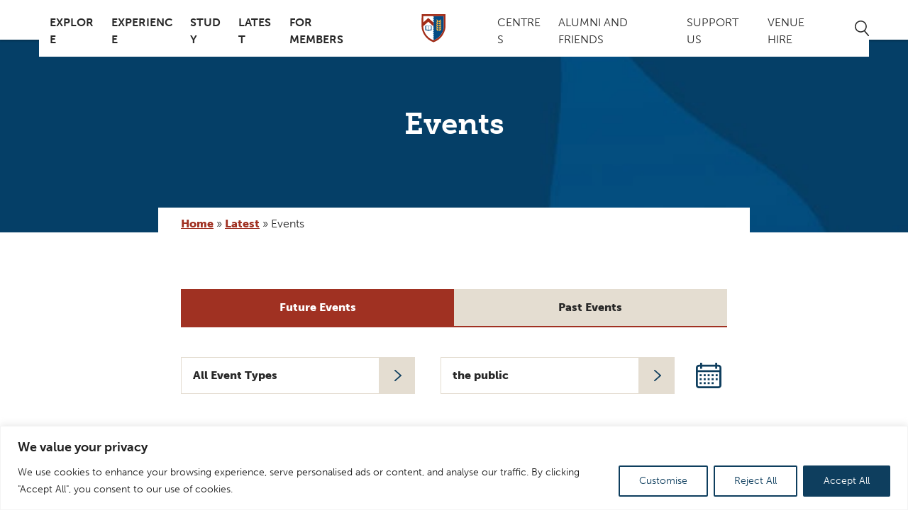

--- FILE ---
content_type: image/svg+xml
request_url: https://www.kellogg.ox.ac.uk/wp-content/themes/Kellogg/images/calendar.svg
body_size: 388
content:
<svg version="1.1" id="Capa_1" xmlns="http://www.w3.org/2000/svg" xmlns:xlink="http://www.w3.org/1999/xlink" x="0px" y="0px"
	 viewBox="0 0 52 52" style="enable-background:new 0 0 52 52;" xml:space="preserve">
<style type="text/css">
	.st0{fill:#0e3e5e;}
</style>
<g>
	<g>
		<g>
			<path class="st0" d="M39.8,10.8h-1.7V8h-2.8v2.8H16.7V8h-2.8v2.8h-1.7C9.9,10.8,8,12.7,8,15v24.8c0,2.3,1.9,4.2,4.2,4.2h27.6
				c2.3,0,4.2-1.9,4.2-4.2V15C44,12.7,42.1,10.8,39.8,10.8z M41.2,39.8c0,0.8-0.6,1.4-1.4,1.4H12.2c-0.8,0-1.4-0.6-1.4-1.4V21.2
				h30.3V39.8z M41.2,18.4H10.8V15c0-0.8,0.6-1.4,1.4-1.4h1.7v2.8h2.8v-2.8h18.6v2.8h2.8v-2.8h1.7c0.8,0,1.4,0.6,1.4,1.4L41.2,18.4
				L41.2,18.4z"/>
		</g>
	</g>
	<g>
		<g>
			<rect x="13.3" y="24.2" class="st0" width="2.8" height="2.8"/>
		</g>
	</g>
	<g>
		<g>
			<rect x="19" y="24.2" class="st0" width="2.8" height="2.8"/>
		</g>
	</g>
	<g>
		<g>
			<rect x="24.6" y="24.2" class="st0" width="2.8" height="2.8"/>
		</g>
	</g>
	<g>
		<g>
			<rect x="30.2" y="24.2" class="st0" width="2.8" height="2.8"/>
		</g>
	</g>
	<g>
		<g>
			<rect x="35.9" y="24.2" class="st0" width="2.8" height="2.8"/>
		</g>
	</g>
	<g>
		<g>
			<rect x="13.3" y="29.8" class="st0" width="2.8" height="2.8"/>
		</g>
	</g>
	<g>
		<g>
			<rect x="19" y="29.8" class="st0" width="2.8" height="2.8"/>
		</g>
	</g>
	<g>
		<g>
			<rect x="24.6" y="29.8" class="st0" width="2.8" height="2.8"/>
		</g>
	</g>
	<g>
		<g>
			<rect x="30.2" y="29.8" class="st0" width="2.8" height="2.8"/>
		</g>
	</g>
	<g>
		<g>
			<rect x="13.3" y="35.4" class="st0" width="2.8" height="2.8"/>
		</g>
	</g>
	<g>
		<g>
			<rect x="19" y="35.4" class="st0" width="2.8" height="2.8"/>
		</g>
	</g>
	<g>
		<g>
			<rect x="24.6" y="35.4" class="st0" width="2.8" height="2.8"/>
		</g>
	</g>
	<g>
		<g>
			<rect x="30.2" y="35.4" class="st0" width="2.8" height="2.8"/>
		</g>
	</g>
	<g>
		<g>
			<rect x="35.9" y="29.8" class="st0" width="2.8" height="2.8"/>
		</g>
	</g>
</g>
</svg>


--- FILE ---
content_type: image/svg+xml
request_url: https://www.kellogg.ox.ac.uk/wp-content/themes/Kellogg/images/arrow.svg
body_size: 422
content:

<svg width="10px" height="16px" viewBox="0 0 10 16" version="1.1" xmlns="http://www.w3.org/2000/svg" xmlns:xlink="http://www.w3.org/1999/xlink">
    <g id="Symbols" stroke="none" stroke-width="1" fill="none" fill-rule="evenodd">
        <g id="Button" transform="translate(-110.000000, -16.000000)" fill="#FFFFFF">
            <g id="Mixin/arrows/right/white" transform="translate(110.000000, 16.000000)">
                <g id="Group-9" transform="translate(5.000000, 8.000000) scale(-1, 1) rotate(90.000000) translate(-5.000000, -8.000000) translate(-3.000000, 3.000000)">
                    <path d="M8,10 C7.77835574,10 7.56547212,9.89986492 7.40778055,9.72239779 L0.245078983,1.61641334 C-0.0816929942,1.24660754 -0.0816929942,0.646788482 0.245078983,0.276982684 C0.57185096,-0.0918316769 1.10274591,-0.0928231134 1.42951789,0.276982684 L8,7.71374753 L14.5704821,0.276982684 C14.8972541,-0.0918316769 15.428149,-0.0928231134 15.754921,0.276982684 C16.081693,0.646788482 16.081693,1.24660754 15.754921,1.61641334 L8.59221945,9.72239779 C8.43452788,9.89986492 8.22164426,10 8,10" id="Fill-7"></path>
                </g>
            </g>
        </g>
    </g>
</svg>

--- FILE ---
content_type: image/svg+xml
request_url: https://www.kellogg.ox.ac.uk/wp-content/themes/Kellogg/images/debates.svg
body_size: 454
content:
<svg xmlns="http://www.w3.org/2000/svg" viewBox="0 0 46 46"><defs><style>.cls-1,.cls-3{fill:#053e66;}.cls-2{fill:none;stroke-linecap:round;stroke-linejoin:round;}.cls-2,.cls-3{stroke:#fff;stroke-width:0.91px;}.cls-3{stroke-miterlimit:10;}</style></defs><title>debates</title><g id="Layer_2" data-name="Layer 2"><g id="Layer_1-2" data-name="Layer 1"><circle class="cls-1" cx="23" cy="23" r="23"/><path class="cls-2" d="M11,35.83a30.83,30.83,0,0,1,.34-3.42,2.74,2.74,0,0,1,.83-1.28L14.44,30,16,31.3a.18.18,0,0,0,.24,0L17.83,30l2.26,1.09a2.8,2.8,0,0,1,.82,1.28,29.77,29.77,0,0,1,.38,3.42"/><path class="cls-2" d="M16.15,22.58c-1.32,0-2.39.81-2.39,3.05s1.05,3.06,2.37,3.06,2.37-.81,2.37-3.06S17.47,22.58,16.15,22.58Z"/><path class="cls-2" d="M23.43,35.83a30.5,30.5,0,0,1,.33-3.42,2.91,2.91,0,0,1,.83-1.28L26.85,30l1.57,1.26a.2.2,0,0,0,.25,0L30.24,30l2.26,1.09a2.91,2.91,0,0,1,.83,1.28,31.85,31.85,0,0,1,.37,3.42"/><path class="cls-2" d="M28.57,22.58c-1.33,0-2.4.81-2.4,3.05s1,3.06,2.38,3.06,2.37-.81,2.37-3.06S29.89,22.58,28.57,22.58Z"/><polygon class="cls-3" points="14.44 17.88 14.44 20.44 12.73 17.88 11.44 17.88 11.44 10.17 24.71 10.17 24.71 17.88 14.44 17.88"/><polygon class="cls-3" points="31.99 20.44 31.99 23.01 33.7 20.44 34.99 20.44 34.99 12.74 21.72 12.74 21.72 20.44 31.99 20.44"/></g></g></svg>

--- FILE ---
content_type: image/svg+xml
request_url: https://www.kellogg.ox.ac.uk/wp-content/themes/Kellogg/images/lectures.svg
body_size: 396
content:
<svg xmlns="http://www.w3.org/2000/svg" viewBox="0 0 48 48"><defs><style>.cls-1,.cls-3{fill:#053e66;}.cls-2{fill:none;}.cls-2,.cls-3{stroke:#fff;stroke-miterlimit:10;stroke-width:0.94px;}</style></defs><title>lectures</title><g id="Layer_2" data-name="Layer 2"><g id="Layer_1-2" data-name="Layer 1"><circle class="cls-1" cx="24" cy="24" r="24"/><path class="cls-2" d="M24,23.62l2.77-2.21,3.69,1.78a4.49,4.49,0,0,1,1.35,2.08c.29.71,2.62,5.59,2.62,5.59a1.47,1.47,0,0,1-.59,1.75l-2.21,1.54H27.86a1.66,1.66,0,0,1,0-3.33H29v-5H19v5h1.11a1.67,1.67,0,0,1,0,3.33H16.36l-2.22-1.54a1.48,1.48,0,0,1-.58-1.75s2.33-4.88,2.61-5.59a4.57,4.57,0,0,1,1.35-2.08l3.69-1.78L24,23.62"/><path class="cls-2" d="M24,9.23c-2.16,0-3.91,1.31-3.91,5s1.71,5,3.87,5,3.88-1.31,3.88-5S26.18,9.23,24,9.23Z"/><polygon class="cls-3" points="30.98 38.77 17.02 38.77 16.27 34.09 31.73 34.09 30.98 38.77"/><rect class="cls-3" x="9.95" y="30.81" width="28.1" height="3.28"/></g></g></svg>